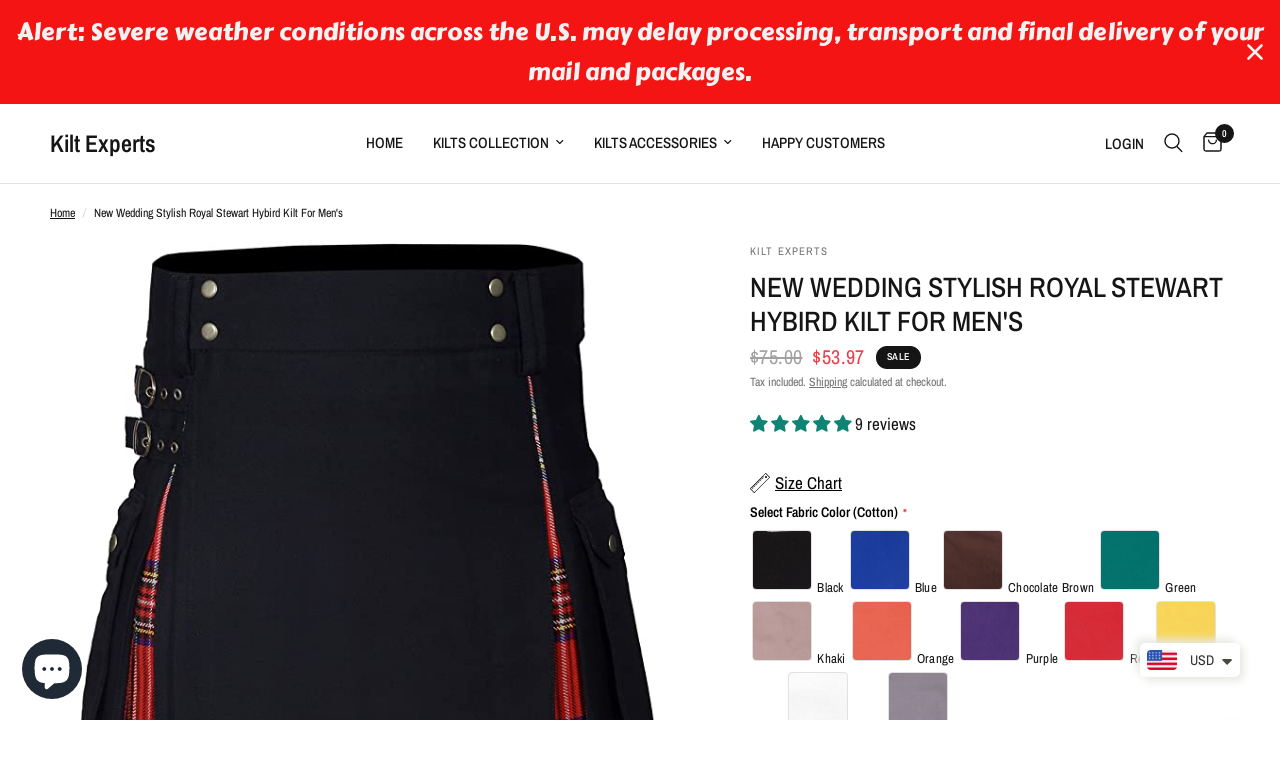

--- FILE ---
content_type: text/css
request_url: https://kiltexperts.com/cdn/shop/t/32/assets/breadcrumbs.css?v=177832902218822197961756917391
body_size: -458
content:
.section-breadcrumbs+.product-section .thb-product-detail{margin-top:0}.breadcrumbs{font-size:.75rem;overflow-x:auto;padding:15px;display:inline-flex;width:100%;white-space:nowrap;max-width:100vw;text-align:center}@media only screen and (min-width: 768px){.breadcrumbs{padding:20px 50px;overflow-x:hidden}}.breadcrumbs i{opacity:.2;display:inline-block;margin:0 8px}.breadcrumbs a{text-decoration:underline;text-underline-offset:3px}
/*# sourceMappingURL=/cdn/shop/t/32/assets/breadcrumbs.css.map?v=177832902218822197961756917391 */


--- FILE ---
content_type: text/javascript; charset=utf-8
request_url: https://kiltexperts.com/products/new-wedding-stylish-royal-stewart-hybird-kilt-for-mens.js
body_size: 440
content:
{"id":4754234671182,"title":"New Wedding Stylish Royal Stewart Hybird Kilt For Men's","handle":"new-wedding-stylish-royal-stewart-hybird-kilt-for-mens","description":"\u003cp\u003eThe New Wedding Stylish Royal Stewart Hybrid Kilt for Men is the ultimate choice for formal and cultural events. Crafted with 100% cotton as the primary fabric and Royal Stewart tartan pleats in 100% acrylic wool, this kilt combines durability with elegance. It features a snap closure for easy fastening and is available in all sizes. With up to 37 tartan options, you can select your preferred style. Custom-made to ensure a perfect fit, this kilt is ideal for weddings, Highland games, or any special occasion.\u003c\/p\u003e\n\u003cul\u003e\n\u003cli\u003eMade with 100% cotton and acrylic wool tartan pleats.\u003c\/li\u003e\n\u003cli\u003eFeatures snap closure for secure fastening.\u003c\/li\u003e\n\u003cli\u003eCustomizable with up to 37 tartan options.\u003c\/li\u003e\n\u003cli\u003eAvailable in all sizes for a tailored fit.\u003c\/li\u003e\n\u003cli\u003ePerfect for weddings, Highland games, and formal events.\u003c\/li\u003e\n\u003cli\u003eDesigned for style, comfort, and durability.\u003c\/li\u003e\n\u003cli\u003eCustom-made to meet your specific measurements.\u003c\/li\u003e\n\u003c\/ul\u003e","published_at":"2020-06-17T11:55:50+05:00","created_at":"2020-06-17T11:50:17+05:00","vendor":"Kilt Experts","type":"Kilt","tags":["feed-agegroup-adult","feed-gender-male","HYBIRD KILTS","Kilts collection","Need For Shopping Compaign","UTILITY KILTS FOR MEN"],"price":5397,"price_min":5397,"price_max":5397,"available":true,"price_varies":false,"compare_at_price":7500,"compare_at_price_min":7500,"compare_at_price_max":7500,"compare_at_price_varies":false,"variants":[{"id":32365561020494,"title":"Default Title","option1":"Default Title","option2":null,"option3":null,"sku":"","requires_shipping":true,"taxable":true,"featured_image":null,"available":true,"name":"New Wedding Stylish Royal Stewart Hybird Kilt For Men's","public_title":null,"options":["Default Title"],"price":5397,"weight":850,"compare_at_price":7500,"inventory_management":null,"barcode":"","requires_selling_plan":false,"selling_plan_allocations":[]}],"images":["\/\/cdn.shopify.com\/s\/files\/1\/2166\/2577\/products\/new-wedding-stylish-royal-stewart-hybird-kilt-for-mens-636230.jpg?v=1612118082","\/\/cdn.shopify.com\/s\/files\/1\/2166\/2577\/products\/new-wedding-stylish-royal-stewart-hybird-kilt-for-mens-910014.jpg?v=1612118082","\/\/cdn.shopify.com\/s\/files\/1\/2166\/2577\/products\/new-wedding-stylish-royal-stewart-hybird-kilt-for-mens-529416.jpg?v=1612118082"],"featured_image":"\/\/cdn.shopify.com\/s\/files\/1\/2166\/2577\/products\/new-wedding-stylish-royal-stewart-hybird-kilt-for-mens-636230.jpg?v=1612118082","options":[{"name":"Title","position":1,"values":["Default Title"]}],"url":"\/products\/new-wedding-stylish-royal-stewart-hybird-kilt-for-mens","media":[{"alt":"New Wedding Stylish Royal Stewart Hybird Kilt For Men's Kilt Experts","id":7333005459534,"position":1,"preview_image":{"aspect_ratio":0.872,"height":779,"width":679,"src":"https:\/\/cdn.shopify.com\/s\/files\/1\/2166\/2577\/products\/new-wedding-stylish-royal-stewart-hybird-kilt-for-mens-636230.jpg?v=1612118082"},"aspect_ratio":0.872,"height":779,"media_type":"image","src":"https:\/\/cdn.shopify.com\/s\/files\/1\/2166\/2577\/products\/new-wedding-stylish-royal-stewart-hybird-kilt-for-mens-636230.jpg?v=1612118082","width":679},{"alt":"New Wedding Stylish Royal Stewart Hybird Kilt For Men's Kilt Experts","id":7333005492302,"position":2,"preview_image":{"aspect_ratio":1.026,"height":662,"width":679,"src":"https:\/\/cdn.shopify.com\/s\/files\/1\/2166\/2577\/products\/new-wedding-stylish-royal-stewart-hybird-kilt-for-mens-910014.jpg?v=1612118082"},"aspect_ratio":1.026,"height":662,"media_type":"image","src":"https:\/\/cdn.shopify.com\/s\/files\/1\/2166\/2577\/products\/new-wedding-stylish-royal-stewart-hybird-kilt-for-mens-910014.jpg?v=1612118082","width":679},{"alt":"New Wedding Stylish Royal Stewart Hybird Kilt For Men's Kilt Experts","id":7333005525070,"position":3,"preview_image":{"aspect_ratio":0.916,"height":741,"width":679,"src":"https:\/\/cdn.shopify.com\/s\/files\/1\/2166\/2577\/products\/new-wedding-stylish-royal-stewart-hybird-kilt-for-mens-529416.jpg?v=1612118082"},"aspect_ratio":0.916,"height":741,"media_type":"image","src":"https:\/\/cdn.shopify.com\/s\/files\/1\/2166\/2577\/products\/new-wedding-stylish-royal-stewart-hybird-kilt-for-mens-529416.jpg?v=1612118082","width":679}],"requires_selling_plan":false,"selling_plan_groups":[]}